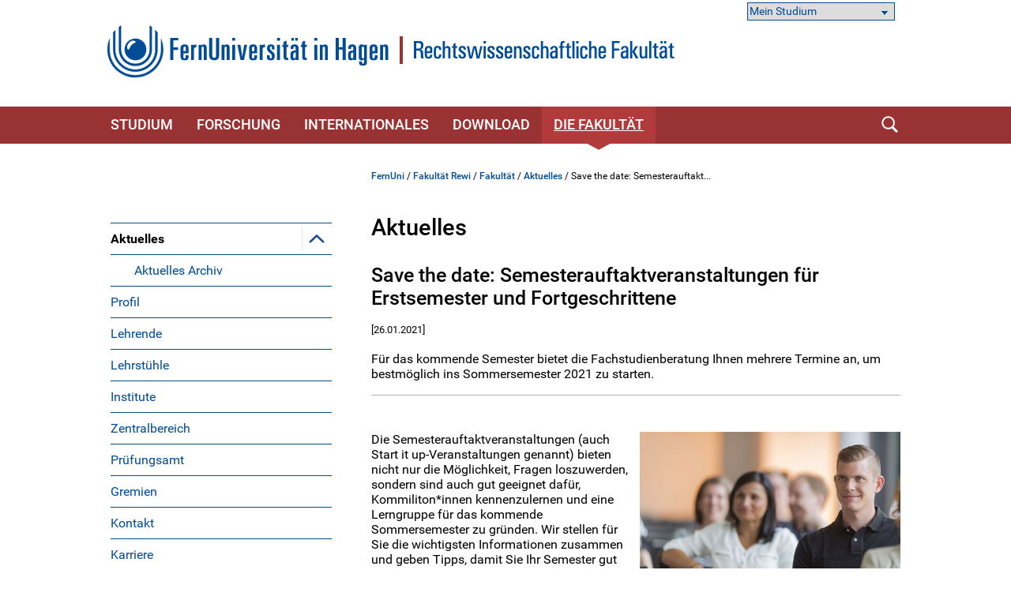

--- FILE ---
content_type: text/html; charset=UTF-8
request_url: https://www.fernuni-hagen.de/rewi/fakultaet/aktuelles/startitupss2021.shtml
body_size: 60490
content:
<!DOCTYPE html>
<html lang="de">


<head>
    <meta name="GENERATOR" content="IMPERIA 9.2.15" />

    <meta charset="utf-8" />
    <meta http-equiv="X-UA-Compatible" content="IE=edge" />
    <meta name="viewport" content="width=device-width, initial-scale=1" />

    <meta name="description" content=""/>
    <meta name="Keywords" content="" />
    <title>
            Save the date: Semesterauftaktveranstaltungen für Erstsemester und Fortgeschrittene -
        FernUniversität in Hagen
    </title>
    <meta name="X-Imperia-Live-Info" content="47bcde96-8350-940d-f2f6-206a4271fdd5/897/214516/899/272357" />


			


<link href="/static/shared/css/main.css?t=1763454531312" rel="stylesheet" media="all" />
<link href="/static/shared/css/slider.css?t=1763454531" rel="stylesheet" media="all" />
<link href="/static/shared/css/responsive.css" rel="stylesheet" media="all" />
<link href="/static/shared/css/map.css" rel="stylesheet" media="all" />
<link href="/static/shared/css/print.css" rel="stylesheet" media="print" />
<link href="/static/shared/css/forms.css" rel="stylesheet" media="screen" />
<link href="/css/bootstrap-icons/bootstrap-icons.min.css" rel="stylesheet">
<script src="/static/shared/js/jquery-3.6.0.min.js"></script>
<script type="module" src="/static/shared/js/fc/widget.module.min.js" async defer></script>
<script nomodule src="/static/shared/js/fc/widget.min.js" async defer></script>







</head>
<body class="rewi">
<!--stopindex-->
	<div id="skipnav" class="noprint">
		<ul>
			<li><a href="#seitentitel">zum Inhalt</a></li>
		</ul>
	</div>



    <header id="fu-header">

        



<div class="fu-container" >
    <div class="fu-row">
        <div class="fu-float-left fu-logo-head">
            <div>
                <a href="/index.shtml">
                    <img src="/static/shared/images/logo_fernuni_hagen.svg" alt="Homepage FernUniversität in Hagen" title="FernUniversität in Hagen" />
                </a>
            </div>
        </div>

        <div class="fu-float-left logoline logopicture">
            <span class="logoline-inner">
                <a href="/rewi">
                    <picture>
                        <source media="(max-width: 62em)" srcset="/imperia/md/images/logos/logo-rewi-mobil.svg">
                        <img src="/imperia/md/images/logos/logo-rewi-desktop.svg" alt="Logo Rechtswissenschaftlichen Fakultät - FernUniversität in Hagen>">
                    </picture>
                </a>
            </span>
        </div>
    </div>
</div>




        <div class="fu-container" id="fu-mobile-menu">
	<div class="fu-row">
		<div class="fu-col-xs-6 fu-col-sm-6 fu-col-md-6 fu-col-lg-6 fu-align-left">
			<a id="fu-mobile-btn" href="javascript:void(0);" title="Mobile Navigation"><img src="/static/shared/images/icon_menu.svg" alt="Menü Symbol" width="21" height="18" /></a>
		</div>
		<div class="fu-col-xs-6 fu-col-sm-6 fu-col-md-6 fu-col-lg-6 fu-align-right">
			<!-- mobile search icon -->
			<div id="fu-mobile-search-icon-box">
				<a id="fu-mobile-search-icon" href="#"><img src="/static/shared/images/icon_search_blue.svg" alt="Suche einblenden" class="fu-mobile-search-icon" /></a>
			</div>
			<!-- /mobile search icon -->
		</div>
	</div>
</div>

        <nav id="nav-wrapper">
            <div class="fu-container">
                <div class="fu-row">
                    <div class="fu-col-xs-12 fu-clearfix">
                        <div id="nav">
                            <ul class="fu-mainmenu" role="menubar" id="hauptnavigation">
                                            <li class="fu-infoline">
                <div class="fu-row fu-box-infoline">
    <div id="fu-box-select-direkt_zu" class="fu-col-xs-12 fu-col-md-4 fu-nowrap">
        <select class="fu-select-direkt_zu" onchange="location.href=this.options[this.selectedIndex].value">
            <option value="">Mein Studium</option>

            <option value="https://studyport.fernuni-hagen.de/">studyPORT</option>

            <option value="https://moodle.fernuni-hagen.de/">Moodle</option>

            <option value="https://vu.fernuni-hagen.de/">Virtueller Studienplatz</option>

            <option value="https://pos.fernuni-hagen.de/">Prüfungsportal</option>

            <option value="https://fub-hagen.digibib.net">Literaturrecherche</option>

        </select>
    </div>
                </div>
            </li>


                                <li class="fu-has-children feu-root-navigation" data-feu-dir="/rewi/studium/" data-sort="99">
                <a class="fu-toggle-arrow fu-arrow-down" href="javascript:void(0);" title="Studium Aufklappen" aria-expanded="false">
                    <img src="/static/shared/images/icon_arrow_white_down.svg" title="Studium Aufklappen" alt="">
                </a>
                <a class="fu-has-popup" aria-haspopup="true" id="hauptnavigation-punkt-2" href="/rewi/studium/index.shtml" title="Studium">Studium</a><div class="triangle"><div class="triangle"></div></div><div class="fu-submenu">
    <ul class="fu-submenu-level1">
    
        <li data-feu-dir="/rewi/studium">
            
            <a href="/rewi/studium/studienangebot.shtml" title="Studienangebot auf einen Blick" class="parent">
                
                    Studienangebot auf einen Blick
                
            </a>
            
        </li>
    
        <li data-feu-dir="/rewi/studium/bachelor">
            
            <a href="javascript:void(0);" title="&quot;Bachelor of Laws&quot; Aufklappen" class="mobile-nav-arrow" toggle="true">
                <img src="/static/shared/images/icon_arrow_blue_down.svg" alt="">
            </a>
            
            <a href="/rewi/studium/bachelor/index.shtml" title="Bachelor of Laws" class="parent">
                
                    Bachelor of Laws
                
            </a>
            
                <ul class="fu-submenu-level2">
                
                    <li data-feu-dir="/rewi/studium/bachelor">
                        <a href="/rewi/studium/bachelor/einstieg.shtml" title="Einstieg">
                            
                                Einstieg
                            
                        </a>
                    </li>
                
                    <li data-feu-dir="/rewi/studium/bachelor">
                        <a href="/rewi/studium/bachelor/studienkonzept.shtml" title="Lehrkonzept">
                            
                                Lehrkonzept
                            
                        </a>
                    </li>
                
                    <li data-feu-dir="/rewi/studium/bachelor">
                        <a href="/rewi/studium/bachelor/studieninhalte.shtml" title="Studieninhalte (180 ECTS)">
                            
                                Studieninhalte (180 ECTS)
                            
                        </a>
                    </li>
                
                    <li data-feu-dir="/rewi/studium/bachelor">
                        <a href="/rewi/studium/bachelor/llbalt.shtml" title="Studieninhalte (210 ECTS, max. bis WiSe 2029/30)">
                            
                                Studieninhalte (210 ECTS, max. bis WiSe 2029/30)
                            
                        </a>
                    </li>
                
                    <li data-feu-dir="/rewi/studium/bachelor">
                        <a href="/rewi/studium/bachelor/bachelorpruefung.shtml" title="Bachelorprüfung">
                            
                                Bachelorprüfung
                            
                        </a>
                    </li>
                
                    <li data-feu-dir="/rewi/studium/bachelor">
                        <a href="/rewi/studium/bachelor/osallb.shtml" title="Online-Self-Assessment">
                            
                                Online-Self-Assessment
                            
                        </a>
                    </li>
                
                    <li data-feu-dir="/rewi/studium/bachelor">
                        <a href="/rewi/studium/bachelor/anerkennungen.shtml" title="Anerkennungen">
                            
                                Anerkennungen
                            
                        </a>
                    </li>
                
                </ul>
            
        </li>
    
        <li data-feu-dir="/rewi/studium/ejp">
            
            <a href="javascript:void(0);" title="&quot;Erste Juristische Prüfung&quot; Aufklappen" class="mobile-nav-arrow" toggle="true">
                <img src="/static/shared/images/icon_arrow_blue_down.svg" alt="">
            </a>
            
            <a href="/rewi/studium/ejp/index.shtml" title="Erste Juristische Prüfung" class="parent">
                
                    Erste Juristische Prüfung
                
            </a>
            
                <ul class="fu-submenu-level2">
                
                    <li data-feu-dir="/rewi/studium/ejp">
                        <a href="/rewi/studium/ejp/einstieg.shtml" title="Einstieg">
                            
                                Einstieg
                            
                        </a>
                    </li>
                
                    <li data-feu-dir="/rewi/studium/ejp">
                        <a href="/rewi/studium/ejp/lehrkonzept.shtml" title="Lehrkonzept">
                            
                                Lehrkonzept
                            
                        </a>
                    </li>
                
                    <li data-feu-dir="/rewi/studium/ejp">
                        <a href="/rewi/studium/ejp/studieninhalteabwise2023.shtml" title="Studieninhalte">
                            
                                Studieninhalte
                            
                        </a>
                    </li>
                
                    <li data-feu-dir="/rewi/studium/ejp">
                        <a href="/rewi/studium/ejp/grundstudium.shtml" title="Grundstudium">
                            
                                Grundstudium
                            
                        </a>
                    </li>
                
                    <li data-feu-dir="/rewi/studium/ejp">
                        <a href="/rewi/studium/ejp/hauptstudium.shtml" title="Hauptstudium">
                            
                                Hauptstudium
                            
                        </a>
                    </li>
                
                    <li data-feu-dir="/rewi/studium/ejp">
                        <a href="/rewi/studium/ejp/staatlicherteil.shtml" title="Staatliche Pflichtfachprüfung (Erstes Staatsexamen)">
                            
                                Staatliche Pflichtfachprüfung (Erstes Staatsexamen)
                            
                        </a>
                    </li>
                
                    <li data-feu-dir="/rewi/studium/ejp">
                        <a href="/rewi/studium/ejp/schwerpunkt.shtml" title="Schwerpunktbereichsprüfung">
                            
                                Schwerpunktbereichsprüfung
                            
                        </a>
                    </li>
                
                    <li data-feu-dir="/rewi/studium/ejp">
                        <a href="/rewi/studium/ejp/integrierterbachelor.shtml" title="Der integrierte Bachelor of Laws">
                            
                                Der integrierte Bachelor of Laws
                            
                        </a>
                    </li>
                
                    <li data-feu-dir="/rewi/studium/ejp">
                        <a href="/rewi/studium/ejp/anerkennungen.shtml" title="Anerkennungen">
                            
                                Anerkennungen
                            
                        </a>
                    </li>
                
                </ul>
            
        </li>
    
        <li data-feu-dir="/rewi/studium/master">
            
            <a href="javascript:void(0);" title="&quot;Master of Laws&quot; Aufklappen" class="mobile-nav-arrow" toggle="true">
                <img src="/static/shared/images/icon_arrow_blue_down.svg" alt="">
            </a>
            
            <a href="/rewi/studium/master/index.shtml" title="Master of Laws" class="parent">
                
                    Master of Laws
                
            </a>
            
                <ul class="fu-submenu-level2">
                
                    <li data-feu-dir="/rewi/studium/master">
                        <a href="/rewi/studium/master/einstieg.shtml" title="Einstieg">
                            
                                Einstieg
                            
                        </a>
                    </li>
                
                    <li data-feu-dir="/rewi/studium/master">
                        <a href="/rewi/studium/master/studienkonzept.shtml" title="Lehrkonzept">
                            
                                Lehrkonzept
                            
                        </a>
                    </li>
                
                    <li data-feu-dir="/rewi/studium/master">
                        <a href="/rewi/studium/master/studieninhalte.shtml" title="Studieninhalte">
                            
                                Studieninhalte
                            
                        </a>
                    </li>
                
                    <li data-feu-dir="/rewi/studium/master">
                        <a href="/rewi/studium/master/masterarbeit.shtml" title="Masterarbeit">
                            
                                Masterarbeit
                            
                        </a>
                    </li>
                
                    <li data-feu-dir="/rewi/studium/master">
                        <a href="/rewi/studium/master/anerkennungen.shtml" title="Anerkennungen">
                            
                                Anerkennungen
                            
                        </a>
                    </li>
                
                </ul>
            
        </li>
    
        <li data-feu-dir="/rewi/studium/module">
            
            <a href="/rewi/studium/module/index.shtml" title="Module/Kurse" class="parent">
                
                    Module/Kurse
                
            </a>
            
        </li>
    
        <li data-feu-dir="/rewi/studium">
            
            <a href="/rewi/studium/weiterbildungsangebote.shtml" title="Weiterbildungsangebote" class="parent">
                
                    Weiterbildungsangebote
                
            </a>
            
        </li>
    
        <li data-feu-dir="/rewi/studium">
            
            <a href="/rewi/studium/akademiestudium.shtml" title="Zertifikats-/Akademiestudium" class="parent">
                
                    Zertifikats-/Akademiestudium
                
            </a>
            
        </li>
    
        <li data-feu-dir="/rewi/studium">
            
            <a href="/rewi/studium/pruefungen.shtml" title="Prüfungen" class="parent">
                
                    Prüfungen
                
            </a>
            
        </li>
    
        <li data-feu-dir="/rewi/studium">
            
            <a href="/rewi/studium/arbeitsgemeinschaften.shtml" title="Arbeitsgemeinschaften und Mentoriate" class="parent">
                
                    Arbeitsgemeinschaften und Mentoriate
                
            </a>
            
        </li>
    
        <li data-feu-dir="/rewi/studium/termine">
            
            <a href="javascript:void(0);" title="&quot;Termine&quot; Aufklappen" class="mobile-nav-arrow" toggle="true">
                <img src="/static/shared/images/icon_arrow_blue_down.svg" alt="">
            </a>
            
            <a href="/rewi/studium/termine/index.shtml" title="Termine" class="parent">
                
                    Termine
                
            </a>
            
                <ul class="fu-submenu-level2">
                
                    <li data-feu-dir="/rewi/studium/termine/ea-ss">
                        <a href="/rewi/studium/termine/ea-ss/index.shtml" title="Einsendearbeiten im SoSe">
                            
                                Einsendearbeiten im SoSe
                            
                        </a>
                    </li>
                
                    <li data-feu-dir="/rewi/studium/termine/ea-ws">
                        <a href="/rewi/studium/termine/ea-ws/index.shtml" title="Einsendearbeiten im WiSe">
                            
                                Einsendearbeiten im WiSe
                            
                        </a>
                    </li>
                
                    <li data-feu-dir="/rewi/studium/termine/klausuren-ss">
                        <a href="/rewi/studium/termine/klausuren-ss/index.shtml" title="Prüfungen im SoSe">
                            
                                Prüfungen im SoSe
                            
                        </a>
                    </li>
                
                    <li data-feu-dir="/rewi/studium/termine/klausuren-ws">
                        <a href="/rewi/studium/termine/klausuren-ws/index.shtml" title="Prüfungen im WiSe">
                            
                                Prüfungen im WiSe
                            
                        </a>
                    </li>
                
                    <li data-feu-dir="/rewi/studium/termine">
                        <a href="/rewi/studium/termine/uebungstrafrechttermin.shtml" title="Termine Übung im Strafrecht und Anfängerübung im Öffentlichen Recht WiSe 2025/2026">
                            
                                Termine Übung im Strafrecht und Anfängerübung im Öffentlichen Recht WiSe 2025/2026
                            
                        </a>
                    </li>
                
                    <li data-feu-dir="/rewi/studium/termine">
                        <a href="/rewi/studium/termine/uebungsose.shtml" title="Termine Übung im Strafrecht und Anfängerübung im Öffentlichen Recht SoSe2026">
                            
                                Termine Übung im Strafrecht und Anfängerübung im Öffentlichen Recht SoSe2026
                            
                        </a>
                    </li>
                
                    <li data-feu-dir="/rewi/studium/termine">
                        <a href="/rewi/studium/termine/uebungwise.shtml" title="Termine Übung im Strafrecht und Anfängerübung im Öffentlichen Recht WiSe 2026/2027">
                            
                                Termine Übung im Strafrecht und Anfängerübung im Öffentlichen Recht WiSe 2026/2027
                            
                        </a>
                    </li>
                
                    <li data-feu-dir="/rewi/studium/termine">
                        <a href="/rewi/studium/termine/Zwischenpruefung.shtml" title="Zwischenprüfungstermine WiSe 2025/2026">
                            
                                Zwischenprüfungstermine WiSe 2025/2026
                            
                        </a>
                    </li>
                
                    <li data-feu-dir="/rewi/studium/termine">
                        <a href="/rewi/studium/termine/zwischenpruefungsose.shtml" title="Zwischenprüfungstermine SoSe 2026">
                            
                                Zwischenprüfungstermine SoSe 2026
                            
                        </a>
                    </li>
                
                    <li data-feu-dir="/rewi/studium/termine">
                        <a href="/rewi/studium/termine/zwischenpruefungwise.shtml" title="Zwischenprüfungstermine WiSe 2026/2027">
                            
                                Zwischenprüfungstermine WiSe 2026/2027
                            
                        </a>
                    </li>
                
                </ul>
            
        </li>
    
        <li data-feu-dir="/rewi/studium">
            
            <a href="/rewi/studium/beratung.shtml" title="Beratung und Betreuung" class="parent">
                
                    Beratung und Betreuung
                
            </a>
            
        </li>
    
        <li data-feu-dir="/rewi/studium/iniure">
            
            <a href="/rewi/studium/iniure/index.shtml" title="In Iure" class="parent">
                
                    In Iure
                
            </a>
            
        </li>
    
        <li data-feu-dir="/rewi/studium">
            
            <a href="/rewi/studium/qualitaetsmanagement.shtml" title="Qualitätsmanagement in Studium und Lehre" class="parent">
                
                    Qualitätsmanagement in Studium und Lehre
                
            </a>
            
        </li>
    
    </ul>
</div>
</li><li class="fu-has-children feu-root-navigation" data-feu-dir="/rewi/forschung/" data-sort="199">
                <a class="fu-toggle-arrow fu-arrow-down" href="javascript:void(0);" title="Forschung Aufklappen" aria-expanded="false">
                    <img src="/static/shared/images/icon_arrow_white_down.svg" title="Forschung Aufklappen" alt="">
                </a>
                <a class="fu-has-popup" aria-haspopup="true" id="hauptnavigation-punkt-1" href="/rewi/forschung/index.shtml" title="Forschung">Forschung</a><div class="triangle"><div class="triangle"></div></div><div class="fu-submenu">
    <ul class="fu-submenu-level1">
    
        <li data-feu-dir="/rewi/forschung">
            
            <a href="/rewi/forschung/forschungsschwerpunkte_projekte.shtml" title="Forschungsschwerpunkte" class="parent">
                
                    Forschungsschwerpunkte
                
            </a>
            
        </li>
    
        <li data-feu-dir="/rewi/forschung">
            
            <a href="/rewi/forschung/ColloquiaIuridica.shtml" title="Veranstaltungen" class="parent">
                
                    Veranstaltungen
                
            </a>
            
        </li>
    
        <li data-feu-dir="/rewi/forschung">
            
            <a href="/rewi/forschung/Publikationen.shtml" title="aktuelle Publikationen" class="parent">
                
                    aktuelle Publikationen
                
            </a>
            
        </li>
    
        <li data-feu-dir="/rewi/forschung/promotion">
            
            <a href="javascript:void(0);" title="&quot;Promotion&quot; Aufklappen" class="mobile-nav-arrow" toggle="true">
                <img src="/static/shared/images/icon_arrow_blue_down.svg" alt="">
            </a>
            
            <a href="/rewi/forschung/promotion/index.shtml" title="Promotion" class="parent">
                
                    Promotion
                
            </a>
            
                <ul class="fu-submenu-level2">
                
                    <li data-feu-dir="/rewi/forschung/promotion">
                        <a href="/rewi/forschung/promotion/frauen-in-der-rechtswissenschaft.shtml" title="Frauen in der Rechtswissenschaft">
                            
                                Frauen in der Rechtswissenschaft
                            
                        </a>
                    </li>
                
                </ul>
            
        </li>
    
        <li data-feu-dir="/rewi/forschung">
            
            <a href="/rewi/forschung/habilitation.shtml" title="Habilitation" class="parent">
                
                    Habilitation
                
            </a>
            
        </li>
    
    </ul>
</div>
</li><li class="fu-has-children feu-root-navigation" data-feu-dir="/rewi/internationales/" data-sort="300">
                <a class="fu-toggle-arrow fu-arrow-down" href="javascript:void(0);" title="Internationales Aufklappen" aria-expanded="false">
                    <img src="/static/shared/images/icon_arrow_white_down.svg" title="Internationales Aufklappen" alt="">
                </a>
                <a class="fu-has-popup" aria-haspopup="true" id="hauptnavigation-punkt-5" href="/rewi/internationales/index.shtml" title="Internationales">Internationales</a><div class="triangle"><div class="triangle"></div></div><div class="fu-submenu">
    <ul class="fu-submenu-level1">
    
        <li data-feu-dir="/rewi/internationales">
            
            <a href="/rewi/internationales/mobility.shtml" title="Mobility" class="parent">
                
                    Mobility
                
            </a>
            
        </li>
    
        <li data-feu-dir="/rewi/internationales">
            
            <a href="/rewi/internationales/partner.shtml" title="Partner" class="parent">
                
                    Partner
                
            </a>
            
        </li>
    
        <li data-feu-dir="/rewi/internationales">
            
            <a href="/rewi/internationales/edelnet_neu.shtml" title="EDELNet" class="parent">
                
                    EDELNet
                
            </a>
            
        </li>
    
    </ul>
</div>
</li><li class="fu-has-children feu-root-navigation" data-feu-dir="/rewi/download/" data-sort="400">
                <a class="fu-toggle-arrow fu-arrow-down" href="javascript:void(0);" title="Download Aufklappen" aria-expanded="false">
                    <img src="/static/shared/images/icon_arrow_white_down.svg" title="Download Aufklappen" alt="">
                </a>
                <a class="fu-has-popup" aria-haspopup="true" id="hauptnavigation-punkt-4" href="/rewi/download/index.shtml" title="Download">Download</a><div class="triangle"><div class="triangle"></div></div><div class="fu-submenu">
    <ul class="fu-submenu-level1">
    
        <li data-feu-dir="/rewi/download">
            
            <a href="/rewi/download/studien_und_pruefungsinformationen.shtml" title="Studien- und Prüfungsinformationen" class="parent">
                
                    Studien- und Prüfungsinformationen
                
            </a>
            
        </li>
    
        <li data-feu-dir="/rewi/download">
            
            <a href="/rewi/download/modulhandbuecher.shtml" title="Modulhandbücher" class="parent">
                
                    Modulhandbücher
                
            </a>
            
        </li>
    
        <li data-feu-dir="/rewi/download">
            
            <a href="/rewi/download/antraege.shtml" title="Anträge" class="parent">
                
                    Anträge
                
            </a>
            
        </li>
    
        <li data-feu-dir="/rewi/download">
            
            <a href="/rewi/download/ordnungen.shtml" title="Ordnungen" class="parent">
                
                    Ordnungen
                
            </a>
            
        </li>
    
        <li data-feu-dir="/rewi/download">
            
            <a href="/rewi/download/hagener-depesche.shtml" title="Hagener Depesche" class="parent">
                
                    Hagener Depesche
                
            </a>
            
        </li>
    
    </ul>
</div>
</li><li class="fu-has-children feu-root-navigation" data-feu-dir="/rewi/fakultaet/" data-sort="500">
                <a class="fu-toggle-arrow fu-arrow-down" href="javascript:void(0);" title="Die Fakultät Aufklappen" aria-expanded="false">
                    <img src="/static/shared/images/icon_arrow_white_down.svg" title="Die Fakultät Aufklappen" alt="">
                </a>
                <a class="fu-has-popup" aria-haspopup="true" id="hauptnavigation-punkt-3" href="/rewi/fakultaet/index.shtml" title="Die Fakultät">Die Fakultät</a><div class="triangle"><div class="triangle"></div></div><div class="fu-submenu">
    <ul class="fu-submenu-level1">
    
        <li data-feu-dir="/rewi/fakultaet/aktuelles">
            
            <a href="javascript:void(0);" title="&quot;Aktuelles&quot; Aufklappen" class="mobile-nav-arrow" toggle="true">
                <img src="/static/shared/images/icon_arrow_blue_down.svg" alt="">
            </a>
            
            <a href="/rewi/fakultaet/aktuelles/index.shtml" title="Aktuelles" class="parent">
                
                    Aktuelles
                
            </a>
            
                <ul class="fu-submenu-level2">
                
                    <li data-feu-dir="/rewi/fakultaet/aktuelles">
                        <a href="/rewi/fakultaet/aktuelles/archiv.shtml" title="Aktuelles Archiv">
                            
                                Aktuelles Archiv
                            
                        </a>
                    </li>
                
                </ul>
            
        </li>
    
        <li data-feu-dir="/rewi/fakultaet">
            
            <a href="/rewi/fakultaet/profil.shtml" title="Profil" class="parent">
                
                    Profil
                
            </a>
            
        </li>
    
        <li data-feu-dir="/rewi/fakultaet">
            
            <a href="/rewi/fakultaet/lehrende.shtml" title="Lehrende" class="parent">
                
                    Lehrende
                
            </a>
            
        </li>
    
        <li data-feu-dir="/rewi/fakultaet">
            
            <a href="/rewi/fakultaet/lehrstuehle.shtml" title="Lehrstühle" class="parent">
                
                    Lehrstühle
                
            </a>
            
        </li>
    
        <li data-feu-dir="/rewi/fakultaet">
            
            <a href="/rewi/fakultaet/institute.shtml" title="Institute" class="parent">
                
                    Institute
                
            </a>
            
        </li>
    
        <li data-feu-dir="/rewi/fakultaet/zentralbereich">
            
            <a href="/rewi/fakultaet/zentralbereich/index.shtml" title="Zentralbereich" class="parent">
                
                    Zentralbereich
                
            </a>
            
        </li>
    
        <li data-feu-dir="/rewi/fakultaet">
            
            <a href="/rewi/fakultaet/pruefungsamt.shtml" title="Prüfungsamt" class="parent">
                
                    Prüfungsamt
                
            </a>
            
        </li>
    
        <li data-feu-dir="/rewi/fakultaet">
            
            <a href="/rewi/fakultaet/gremien.shtml" title="Gremien" class="parent">
                
                    Gremien
                
            </a>
            
        </li>
    
        <li data-feu-dir="/rewi/fakultaet">
            
            <a href="/rewi/fakultaet/kontakt.shtml" title="Kontakt" class="parent">
                
                    Kontakt
                
            </a>
            
        </li>
    
        <li data-feu-dir="/rewi/fakultaet">
            
            <a href="/rewi/fakultaet/Karriere.shtml" title="Karriere" class="parent">
                
                    Karriere
                
            </a>
            
        </li>
    
    </ul>
</div>
</li>
                            </ul>
                        </div>
                        <div id="fu-search-icon-box">
                            <a id="fu-search-icon" href="#"><img src="/static/shared/images/icon_search.svg" alt="Suche einblenden" class="fu-search-icon" /></a>
                        </div>
                    </div>
                </div>
                			<div id="fu-search-form">
				<div class="fu-container">
					<div class="fu-row">
						<div class="fu-col-xs-12">
							<form role="search" method="get" name="search" id="search" action="https://search.fernuni-hagen.de/feu/">
								<input type="text" class="fu-search-input-field" name="query" id="query" size="15" placeholder="Suchbegriff eingeben" tabindex="-1" />
								<input type="hidden" name="page" id="page" value="1" />
								<input type="hidden" name="sort" id="sort" value="mrank" />
								<input type="hidden" name="sortdir" id="sortdir" value="desc" />
								<input type="hidden" name="adsDisplay" id="adsDisplay" value="true" />
								<input type="hidden" name="autoSuggestDisplay" id="autoSuggestDisplay" value="true" />
								<input type="hidden" name="default" id="default" value="AND" />
								<input type="hidden" name="public" id="public" value="true" />
								<input type="hidden" name="relatedQuery" id="relatedQuery" value="false" />
								<input type="hidden" name="sort1" id="sort1" value="relevance" />
								<input type="hidden" name="sortdir1" id="sortdir1" value="desc" />
								<input type="hidden" name="topQuery" id="topQuery" value="false" />
								<input type="hidden" name="tunetemplate" id="tunetemplate" value="WEB" />
		
								<input class="fu-search-submit-button" type="submit" value="Suchen" tabindex="-1" />
							</form>
							<script>
								$(document).ready(function() {
									$('#search').submit(function( event ) {
										if($('#search-query').val() == '') {
										alert( "Bitte einen Suchbegriff in das Suchfeld eingeben!" );
										event.preventDefault();
										}
									});
								});
							</script>
						</div> 
					</div>
				</div>
			</div>
            </div>
        </nav>
    </header>


<div class="fu-container" id="fu-content">
				<div class="fu-row">
					<div class="fu-col-xs-12 fu-clearfix"><!-- tennant: 'shared', realm: 'sidebar', from: 'catmeta', list: 'sidebar_navigation', type: 'content'-->
	<nav id="fu-aside">
    <!-- sidebar -->
    <div aria-label="Untermenü">
        <ul class="fu-sidemenu" role="menu">
        
            <li class="fu-has-children" data-feu-path="/rewi/fakultaet/aktuelles/index.shtml" data-feu-dir="/rewi/fakultaet/aktuelles" role="menuitem">
                
                <a class="feu-a-submenu parent" href="/rewi/fakultaet/aktuelles/index.shtml">
                
                            
                    
                        Aktuelles
                    
                </a>
            
            <a class="fu-toggle-arrow fu-arrow-down" role="button" aria-expanded="false" aria-haspopup="true" aria-controls="_897_214516_899_220849" aria-label="Aktuelles" href="#" title=" Untermenü aufklappen"><img src="/static/shared/images/icon_arrow_blue_down.svg" alt=""></a>
            
                <ul id="_897_214516_899_220849" class="fu-submenu-level1" aria-label="Aktuelles" role="menu" style="display:none">
                
                <li data-feu-path="/rewi/fakultaet/aktuelles/archiv.shtml" data-feu-second="1" role="menuitem">
                    <a class="feu-a-submenu2" href="/rewi/fakultaet/aktuelles/archiv.shtml">
                        
                            Aktuelles Archiv
                        
                    </a>
                </li>
                
            </ul>
            
        </li>
        
            <li class="fu-has-children" data-feu-path="/rewi/fakultaet/profil.shtml" data-feu-dir="/rewi/fakultaet" role="menuitem">
                
                <a class="feu-a-submenu" href="/rewi/fakultaet/profil.shtml">
                
                            
                    
                        Profil
                    
                </a>
            
        </li>
        
            <li class="fu-has-children" data-feu-path="/rewi/fakultaet/lehrende.shtml" data-feu-dir="/rewi/fakultaet" role="menuitem">
                
                <a class="feu-a-submenu" href="/rewi/fakultaet/lehrende.shtml">
                
                            
                    
                        Lehrende
                    
                </a>
            
        </li>
        
            <li class="fu-has-children" data-feu-path="/rewi/fakultaet/lehrstuehle.shtml" data-feu-dir="/rewi/fakultaet" role="menuitem">
                
                <a class="feu-a-submenu" href="/rewi/fakultaet/lehrstuehle.shtml">
                
                            
                    
                        Lehrstühle
                    
                </a>
            
        </li>
        
            <li class="fu-has-children" data-feu-path="/rewi/fakultaet/institute.shtml" data-feu-dir="/rewi/fakultaet" role="menuitem">
                
                <a class="feu-a-submenu" href="/rewi/fakultaet/institute.shtml">
                
                            
                    
                        Institute
                    
                </a>
            
        </li>
        
            <li class="fu-has-children" data-feu-path="/rewi/fakultaet/zentralbereich/index.shtml" data-feu-dir="/rewi/fakultaet/zentralbereich" role="menuitem">
                
                <a class="feu-a-submenu" href="/rewi/fakultaet/zentralbereich/index.shtml">
                
                            
                    
                        Zentralbereich
                    
                </a>
            
        </li>
        
            <li class="fu-has-children" data-feu-path="/rewi/fakultaet/pruefungsamt.shtml" data-feu-dir="/rewi/fakultaet" role="menuitem">
                
                <a class="feu-a-submenu" href="/rewi/fakultaet/pruefungsamt.shtml">
                
                            
                    
                        Prüfungsamt
                    
                </a>
            
        </li>
        
            <li class="fu-has-children" data-feu-path="/rewi/fakultaet/gremien.shtml" data-feu-dir="/rewi/fakultaet" role="menuitem">
                
                <a class="feu-a-submenu" href="/rewi/fakultaet/gremien.shtml">
                
                            
                    
                        Gremien
                    
                </a>
            
        </li>
        
            <li class="fu-has-children" data-feu-path="/rewi/fakultaet/kontakt.shtml" data-feu-dir="/rewi/fakultaet" role="menuitem">
                
                <a class="feu-a-submenu" href="/rewi/fakultaet/kontakt.shtml">
                
                            
                    
                        Kontakt
                    
                </a>
            
        </li>
        
            <li class="fu-has-children" data-feu-path="/rewi/fakultaet/Karriere.shtml" data-feu-dir="/rewi/fakultaet" role="menuitem">
                
                <a class="feu-a-submenu" href="/rewi/fakultaet/Karriere.shtml">
                
                            
                    
                        Karriere
                    
                </a>
            
        </li>
        
        </ul>
    </div>
    <!-- /sidebar -->
</nav>


<!--startindex-->
            <main id="inhalt" class="fu-main" role="main">
								<!-- tennant: 'lehrgebiete', realm: 'top', from: 'catmeta', list: 'breadcrumb', type: 'content'-->
	<div id="fu-breadcrumb">
<ul id="brotkruemelpfad" class="brotkruemelpfad">
<li><a href="https://www.fernuni-hagen.de">FernUni</a> / </li>
<li><a href="/rewi" title="Fakultät Rewi ">Fakultät Rewi</a> / </li>
<li><a href="/rewi/fakultaet" title="Fakultät ">Fakultät</a> / </li>
<li><a href="/rewi/fakultaet/aktuelles" title="Aktuelles ">Aktuelles</a> / </li>
<li title="Save the date: Semesterauftaktveranstaltungen für Erstsemester und Fortgeschrittene">Save the date: Semesterauftakt...</li>
</ul>
</div>
	<!-- tennant: 'lehrgebiete', realm: 'main', from: 'catmeta', list: 'aktuelleslist,aktuelles,show_darstellung_mitarb_pub,autor', type: 'content'-->
            <h1>Aktuelles</h1>
            <h2>Save the date: Semesterauftaktveranstaltungen für Erstsemester und Fortgeschrittene</h2>
                <span style="font-size:0.8em">[26.01.2021]</span><br /><br />
                <p>Für das kommende Semester bietet die Fachstudienberatung Ihnen mehrere Termine an, um bestmöglich ins Sommersemester 2021 zu starten.</p>
                <hr class="clear" />

    <div class="fu-row clear"><!-- Zwei Spalten 0 -->
        <div class="fu-col-xs-12 fu-col-sm-6 fu-col-md-6 fu-col-lg-6 fu-block">





                <div style="display:block;margin-top:0.9em;">
                <p>Die Semesterauftaktveranstaltungen (auch Start it up-Veranstaltungen genannt) bieten nicht nur die M&ouml;glichkeit, Fragen loszuwerden, sondern sind auch gut geeignet daf&uuml;r, Kommiliton*innen kennenzulernen und eine Lerngruppe f&uuml;r das kommende Sommersemester zu gr&uuml;nden. Wir stellen f&uuml;r Sie die wichtigsten Informationen zusammen und geben Tipps, damit Sie Ihr Semester gut planen und f&uuml;r sich gestalten k&ouml;nnen.</p>
                </div>

        </div><!--ende spalte-li-->
        <div class="fu-col-xs-12 fu-col-sm-6 fu-col-md-6 fu-col-lg-6 fu-block">



                <figure class="fu-block"
                    style="display:block;margin-top:0.9em;"
                >
                    <div class="fu-image">
                        <img src="/images/courses-exams/fittosize__500_0_88076d7c0b06e73f82d5f72381096aff_vortrag-2-js.jpg" alt="" class="fu-fullwidth" />
                        <span id='span_etikett_rechts_10_0'>Foto: Jakob Studnar</span>
                    </div>
                </figure>




        </div><!--ende spalte-re-->
    </div><!-- Ende Zwei Spalten 0 -->
<div class="fu-margin-bottom-20">&nbsp;</div>
<hr class="clear" />
<h2 class="clear ">
Termine für Erstsemester
</h2>

    <div class="fu-row clear"><!-- Zwei Spalten 1 -->
        <div class="fu-col-xs-12 fu-col-sm-6 fu-col-md-6 fu-col-lg-6 fu-block">

                <h3
                >für LL.B. und EJP-Studierende
                </h3>




                <div style="display:block;margin-top:0.9em;">
                <ul class="fu-link-list"> <li>23.3. f&uuml;r die Regionalzentren Hamburg, Hannover, Berlin, Frankfurt, Coesfeld, Neuss</li> <li>25.3. f&uuml;r die Regionalzentren M&uuml;nchen, N&uuml;rnberg, Stuttgart, Karlsruhe, Leipzig, Bonn, Hagen und f&uuml;r Studierende aus &Ouml;sterreich, Schweiz und Ungarn</li> <li>voraussichtlich ab 18 Uhr</li> </ul>
                </div>

        </div><!--ende spalte-li-->
        <div class="fu-col-xs-12 fu-col-sm-6 fu-col-md-6 fu-col-lg-6 fu-block">





                <div style="display:block;margin-top:0.9em;">
                <p>Sollten Sie am genannten Termin nicht teilnehmen k&ouml;nnen, ist das kein Problem. Die Veranstaltung wird aufgezeichnet und Ihnen nach Ostern per E-Mail zur Verf&uuml;gung gestellt. Da sich manche Fragen erst im Nachhinein ergeben findet am <strong>19.04.2021 um 19:00 Uhr</strong> eine <strong>&bdquo;Q&amp;A-Veranstaltung&ldquo;</strong> seitens der Fakult&auml;t statt, in der Ihnen noch die Gelegenheit f&uuml;r R&uuml;ckfragen gegeben wird. Der Link hierf&uuml;r wird rechtzeitig bekanntgegeben.</p>
                </div>

        </div><!--ende spalte-re-->
    </div><!-- Ende Zwei Spalten 1 -->
    <hr class="clear" />

    <div class="fu-row clear"><!-- Zwei Spalten 9 -->
        <div class="fu-col-xs-12 fu-col-sm-6 fu-col-md-8 fu-col-lg-8 fu-block">

                <h2
                >Für LL.M.-Studierende
                </h2>




                <div style="display:block;margin-top:0.9em;">
                <ul class="fu-link-list"> <li>29.3. f&uuml;r alle Regionalzentren</li> <li>ab 19 Uhr</li> </ul>
                </div>

        </div><!--ende spalte-li-->
        <div class="fu-col-xs-12 fu-col-sm-6 fu-col-md-4 fu-col-lg-4 fu-block">





                <div style="display:block;margin-top:0.9em;">

                </div>

        </div><!--ende spalte-re-->
    </div><!-- Ende Zwei Spalten 9 -->
    <hr class="clear" />

    <div class="fu-row clear"><!-- Zwei Spalten 7 -->
        <div class="fu-col-xs-12 fu-col-sm-6 fu-col-md-8 fu-col-lg-8 fu-block">

                <h2
                >Termin für fortgeschrittene Studierende
                </h2>




                <div style="display:block;margin-top:0.9em;">
                <ul class="fu-link-list"> <li>26. April 2021 um 19 Uhr: Kick-Off FernR3P Examensvorbereitung</li> </ul> <p><a class="pfeil" href="/rewi/studium/iniure/FernR3P.shtml">Hier geht&#39;s zur Veranstaltung</a></p>
                </div>

        </div><!--ende spalte-li-->
        <div class="fu-col-xs-12 fu-col-sm-6 fu-col-md-4 fu-col-lg-4 fu-block">





                <div style="display:block;margin-top:0.9em;">

                </div>

        </div><!--ende spalte-re-->
    </div><!-- Ende Zwei Spalten 7 -->
    <hr class="clear" />

<div class="text-default ">
	<p>Die Einladung erfolgt per Mail mit dem Link zur Veranstaltung. Empfehlenswert ist es, sich mit einem Laptop oder PC einzuloggen (nicht &uuml;ber ein mobiles Endger&auml;t und auch nicht von unterwegs).</p> <p>Wir werden die Veranstaltungen f&uuml;r die Erstsemester aufzeichnen und Ihnen im Anschluss zur Verf&uuml;gung stellen.</p>
</div>


<div class="text-default ">
	<p>Zur Vorbereitung auf die Start it up Veranstaltung empfehlen wir Ihnen:</p> <ul> <li>Den Studienstartkurs der Zentralen Studienberatung bei moodle zu absolvieren (sobald Sie Ihre Zugangsdaten erhalten haben)</li> <li>Die Studien- und Pr&uuml;fungsinformationen im Download-Bereich aufmerksam durchzulesen, das Heft Nr. 1 f&uuml;r das kommende Sommersemester wird erscheinen und per Mail an Sie geschickt.</li> <li>Etwaige Fragen uns vorab an <a href="#" data-mt="ZmFjaHN0dWRpZW5iZXJhdHVuZy5yZXdpQGZlcm51bmktaGFnZW4uZGU=" class="fu-mail">fachstudienberatung.rewi</a> zu senden, damit wir diese ber&uuml;cksichtigen k&ouml;nnen.</li> </ul>
</div>

<!--
[an error occurred while processing this directive]
-->

<div class="clear fu-editorial">
        <a href="#" data-mt="ZGVrYW5hdC5yZXdpQGZlcm51bmktaGFnZW4uZGU=" class="">Dekanat Rechtswissenschaften</a>

                | 12.03.2025
</div>


						</main>
					</div>
				</div>
			</div>
<!--stopindex-->



                    <footer>
            <div class="fu-container">
		        <div class="fu-row"> <div class="fu-col-xs-12 fu-col-sm-12 fu-col-lg-7"> <div class="fu-col-xs-12 fu-col-sm-6"> <h2>Kontakt</h2> <ul> <li class="fu-margin-bottom-20">FernUniversit&auml;t in Hagen<br /> Universit&auml;tsstra&szlig;e 47<br /> 58097 Hagen</li> <li>Telefon: <a href="tel:+4923319872444">+49 2331 987-2444</a></li> <li>E-Mail: <a href="#" data-mt="aW5mb0BmZXJudW5pLWhhZ2VuLmRl" class="fu-mail">info</a></li> </ul> </div> <div class="fu-col-xs-12 fu-col-sm-6"> <ul> <li class="fu-margin-top-40"><a href="/service/kontakt.shtml">Kontaktseite</a></li> <li><a href="/service/campusplan-anfahrt.shtml">Campusplan &amp; Anfahrt</a></li> <li><a href="https://www.fernuni-hagen.de/sc/fb">Feedback &amp; Kritik</a></li> <li><a href="https://www.fernuni-hagen.de/hinweisgeberschutzgesetz/gesetz.shtml">Meldestelle f&uuml;r Hinweise</a></li> <li class="fu-margin-bottom-20"><a href="https://staffsearch.fernuni-hagen.de/">Personensuche</a></li> <li><a href="/universitaet/kommunikation.shtml">Pressestelle / Marketing</a></li> </ul> </div> </div> <div class="fu-col-xs-12 fu-col-sm-12 fu-col-lg-5"> <div class="fu-col-xs-12 fu-col-sm-6 fu-col-lg-8"> <h2>Webseite</h2> <ul> <li><a href="/universitaet/aktuelles/index.shtml">Aktuelles</a></li> <li class="fu-margin-bottom-20"><a href="/universitaet/veranstaltungen/index.shtml">Veranstaltungen</a></li> <li><a href="/universitaet/karriere.shtml">Karriere</a></li> <li><a href="https://shop.fernuni-hagen.de/">Onlineshop</a></li> <li><a href="/universitaet/presse/socialmedia.shtml"><span lang="en">Social Media</span></a></li> <li><a href="https://www.stadt-der-fernuni.de/"><span lang="en">Kooperationen Stadt Hagen</span></a></li> </ul> </div> <div class="fu-col-xs-12 fu-col-sm-6 fu-col-lg-4"> <ul> <li class="fu-margin-top-40"><a href="/service/abisz.shtml">Themen A-Z</a></li> <li class="fu-margin-bottom-20"><a href="/service/erklaerung-barrierefreiheit.shtml">Barrierefrei</a></li> <li><a href="/service/datenschutz.shtml">Datenschutzerkl&auml;rung</a></li> <li><a href="/universitaet/themen/datenschutz.shtml">Datenschutzbeauftragter</a></li> <li><a href="/service/impressum.shtml">Impressum</a></li> </ul> </div> </div> </div>
            </div>
        </footer>




                    <div id="fu-footer-map">
            <div class="fu-container">
                <div class="fu-row">
                    <div class="fu-col-xs-12 fu-col-sm-12 fu-col-lg-3">
                        <img class="logo" src="/static/shared/images/logo_fernuni_hagen_fuss.svg" alt="Logo FernUniversität in Hagen" title="Logo FernUniversität in Hagen">
                    </div>
                    <div class="fu-col-xs-12 fu-col-sm-12 fu-col-lg-9">
                        <a href="#" id="fu-footer-map-btn">Standorte - Auch in Ihrer Nähe <img src="/static/shared/images/icon_arrow_white_down.svg" alt="Karte Aufklappen" class="fu-footer-map-btn-image" /></a>
                    </div>
                </div>
            </div>
        </div>
        <div id="fu-footer-map-content-new" class="fu-container">

	<script src="/static/shared/js/iD-pinmap.js"></script>
	<div class="iDpinmap" data-zoom="12" data-min-zoom="1" data-max-zoom="19" data-height="500" data-maxwidth="680">
		<ul class="iDpinmap-list" style="display:none">

			<li data-lat="47.498448" data-lng="19.0588512" data-icon="0" class="iDpinmap-item">
				<div class="iDpinmap-text">
					<h3>Fernstudienzentrum Budapest</h3>
					<div>Madách Imre út 13-14. "A" épület IV. emelet<br />1075 Budapest<br /><br /></div>
					<a href="/budapest">
							<div>Homepage</div>
					</a>
				</div>
			</li>

			<li data-lat="48.2104183" data-lng="16.380732" data-icon="0" class="iDpinmap-item">
				<div class="iDpinmap-text">
					<h3>JKU Zentrum für Fernstudien Wien</h3>
					<div>Ehemalige Postsparkasse<br />Wiesingerstraße 4, 2. Stock<br />A-1010 Wien</div>
					<a href="https://www.jku.at/zentrum-fuer-fernstudien/kontakt/wien/">
							<div>Homepage</div>
					</a>
				</div>
			</li>

			<li data-lat="48.3375926" data-lng="14.3219552" data-icon="0" class="iDpinmap-item">
				<div class="iDpinmap-text">
					<h3>Studienzentrum Linz</h3>
					<div>Altenbergerstraße 69<br />A-4040 Linz</div>
					<a href="https://www.jku.at/zentrum-fuer-fernstudien/kontakt/linz/">
							<div>Homepage</div>
					</a>
				</div>
			</li>

			<li data-lat="46.6112304" data-lng="13.8832562" data-icon="0" class="iDpinmap-item">
				<div class="iDpinmap-text">
					<h3>Studienzentrum Villach</h3>
					<div>Europastraße 4<br />A-9524 Villach</div>
					<a href="https://www.jku.at/zentrum-fuer-fernstudien/kontakt/villach/">
							<div>Homepage</div>
					</a>
				</div>
			</li>

			<li data-lat="47.4302211" data-lng="12.8310335" data-icon="0" class="iDpinmap-item">
				<div class="iDpinmap-text">
					<h3>Studienzentrum Saalfelden (Salzburg)</h3>
					<div>Leogangerstraße 51a<br />A-5760 Saalfelden am Steinernen Meer</div>
					<a href="https://www.jku.at/zentrum-fuer-fernstudien/kontakt/saalfelden/">
							<div>Homepage</div>
					</a>
				</div>
			</li>

			<li data-lat="48.14753445" data-lng="11.56770535" data-icon="0" class="iDpinmap-item">
				<div class="iDpinmap-text">
					<h3>Campus München</h3>
					<div>Arcisstraße19 <br />80333 München</div>
					<a href="/stz/muenchen">
							<div>Homepage</div>
					</a>
				</div>
			</li>

			<li data-lat="49.4606954" data-lng="11.0833244" data-icon="0" class="iDpinmap-item">
				<div class="iDpinmap-text">
					<h3>Campus Nürnberg</h3>
					<div>Pirckheimerstraße 68<br />90408 Nürnberg</div>
					<a href="/stz/nuernberg">
							<div>Homepage</div>
					</a>
				</div>
			</li>

			<li data-lat="51.33866" data-lng="12.377462" data-icon="0" class="iDpinmap-item">
				<div class="iDpinmap-text">
					<h3>Campus Leipzig</h3>
					<div>Universitätsstraße 16<br />04109 Leipzig</div>
					<a href="/stz/leipzig">
							<div>Homepage</div>
					</a>
				</div>
			</li>

			<li data-lat="52.5042966" data-lng="13.3302405" data-icon="0" class="iDpinmap-item">
				<div class="iDpinmap-text">
					<h3>Campus Berlin</h3>
					<div>Kurfürstendamm 21 (3. OG)<br />Gebäudekomplex „Neues Kranzler Eck“ <br />10719 Berlin </div>
					<a href="/stz/berlin">
							<div>Homepage</div>
					</a>
				</div>
			</li>

			<li data-lat="47.50293335" data-lng="9.7497679" data-icon="0" class="iDpinmap-item">
				<div class="iDpinmap-text">
					<h3>Studienzentrum Bregenz</h3>
					<div>Belruptstraße 10<br />A-6900 Bregenz</div>
					<a href="https://www.jku.at/zentrum-fuer-fernstudien/kontakt/bregenz/">
							<div>Homepage</div>
					</a>
				</div>
			</li>

			<li data-lat="48.8135892" data-lng="9.1784823" data-icon="0" class="iDpinmap-item">
				<div class="iDpinmap-text">
					<h3>Campus Stuttgart</h3>
					<div>Leitzstraße 45 <br />70469 Stuttgart<br /><a href="/stz/stuttgart">Homepage</a><br /><br><br /><strong>Service Schweiz</strong></div>
					<a href="/schweiz">
							<div>Homepage</div>
					</a>
				</div>
			</li>

			<li data-lat="49.0057621" data-lng="8.4040887" data-icon="0" class="iDpinmap-item">
				<div class="iDpinmap-text">
					<h3>Campus Karlsruhe</h3>
					<div>Kriegsstraße 100<br />76133 Karlsruhe</div>
					<a href="/stz/karlsruhe">
							<div>Homepage</div>
					</a>
				</div>
			</li>

			<li data-lat="50.1051539" data-lng="8.6953988" data-icon="0" class="iDpinmap-item">
				<div class="iDpinmap-text">
					<h3>Campus Frankfurt/Main</h3>
					<div>Walther-von-Cronberg-Platz 16<br />60594 Frankfurt/Main</div>
					<a href="/stz/frankfurt">
							<div>Homepage</div>
					</a>
				</div>
			</li>

			<li data-lat="50.6966979" data-lng="7.14303495000001" data-icon="0" class="iDpinmap-item">
				<div class="iDpinmap-text">
					<h3>Campus Bonn</h3>
					<div>Gotenstraße 161<br />53175 Bonn </div>
					<a href="/stz/bonn">
							<div>Homepage</div>
					</a>
				</div>
			</li>

			<li data-lat="51.1973932" data-lng="6.695465" data-icon="0" class="iDpinmap-item">
				<div class="iDpinmap-text">
					<h3>Campus Neuss</h3>
					<div>Brückstraße 1<br />41460 Neuss</div>
					<a href="/stz/neuss">
							<div>Homepage</div>
					</a>
				</div>
			</li>

			<li data-lat="53.5446863" data-lng="10.0196161999633" data-icon="0" class="iDpinmap-item">
				<div class="iDpinmap-text">
					<h3>Campus Hamburg</h3>
					<div>Amsinckstraße 57<br />20097 Hamburg </div>
					<a href="/stz/hamburg">
							<div>Homepage</div>
					</a>
				</div>
			</li>

			<li data-lat="52.3211687" data-lng="9.8190961" data-icon="0" class="iDpinmap-item">
				<div class="iDpinmap-text">
					<h3>Campus Hannover</h3>
					<div>Expo Plaza 11<br />30539 Hannover</div>
					<a href="/stz/hannover">
							<div>Homepage</div>
					</a>
				</div>
			</li>

			<li data-lat="51.9515744" data-lng="7.17264" data-icon="0" class="iDpinmap-item">
				<div class="iDpinmap-text">
					<h3>Campus Coesfeld</h3>
					<div>Osterwicker Straße 29<br />48653 Coesfeld</div>
					<a href="/stz/coesfeld">
							<div>Homepage</div>
					</a>
				</div>
			</li>

			<li data-lat="51.3771238" data-lng="7.4948796" data-icon="0" class="iDpinmap-item">
				<div class="iDpinmap-text">
					<h3>Campus  Hagen</h3>
					<div>Universitätsstraße 11<br />58097 Hagen</div>
					<a href="/stz/hagen">
							<div>Homepage</div>
					</a>
				</div>
			</li>

		</ul>
	</div>
	<div class="text-default">
		<div class="fu-row"> <div class="fu-col-xs-12 fu-col-sm-12 fu-col-md-6 fu-col-lg-6"> <h3>Campusstandorte in Deutschland</h3> <ul class="fu-link-list"> <li><a href="/stz/berlin"><strong>Campus Berlin</strong></a></li> <li><a href="/stz/bonn"><strong>Campus Bonn</strong></a></li> <li><a href="/stz/coesfeld"><strong>Campus Coesfeld</strong></a></li> <li><a href="/stz/frankfurt"><strong>Campus Frankfurt am Main</strong></a></li> <li><a href="/stz/hagen"><strong>Campus Hagen</strong></a></li> <li><a href="/stz/hamburg"><strong>Campus Hamburg</strong></a></li> <li><a href="/stz/hannover"><strong>Campus Hannover</strong></a></li> <li><a href="/stz/karlsruhe"><strong>Campus Karlsruhe</strong></a></li> <li><a href="/stz/leipzig"><strong>Campus Leipzig</strong></a></li> <li><a href="/stz/muenchen"><strong>Campus M&uuml;nchen</strong></a></li> <li><a href="/stz/neuss"><strong>Campus Neuss</strong></a></li> <li><a href="/stz/nuernberg"><strong>Campus N&uuml;rnberg</strong></a></li> <li><a href="/stz/stuttgart"><strong>Campus Stuttgart</strong></a></li> </ul> </div> <div class="fu-col-xs-12 fu-col-sm-12 fu-col-md-6 fu-col-lg-6"> <h3>&Ouml;sterreich</h3> <ul class="fu-link-list"> <li><a href="https://www.jku.at/zentrum-fuer-fernstudien/"><strong>Zentrum f&uuml;r Fernstudien &Ouml;sterreich</strong></a> <ul> <li><a href="https://www.jku.at/zentrum-fuer-fernstudien/kontakt/bregenz">Bregenz</a></li> <li><a href="https://www.jku.at/zentrum-fuer-fernstudien/kontakt/linz">Linz</a></li> <li><a href="https://www.jku.at/zentrum-fuer-fernstudien/kontakt/wien">Wien</a></li> <li><a href="https://www.jku.at/zentrum-fuer-fernstudien/kontakt/saalfelden">Saalfelden</a></li> <li><a href="https://www.jku.at/zentrum-fuer-fernstudien/kontakt/villach">Villach</a></li> </ul> </li> </ul> <h3>Schweiz</h3> <ul class="fu-link-list"> <li><a href="/stz/schweiz/"><strong>Service Schweiz</strong></a></li> </ul> <h3>Ungarn</h3> <ul class="fu-link-list"> <li><a href="/stz/budapest"><strong>Fernstudienzentrum Budapest</strong></a></li> </ul> </div> </div>
	</div>

        </div>









<a href="#" class="fu-scrollToTop" style="display: inline;"><img src="/static/shared/images/btn_scrolltotop.svg" alt="nach oben"></a>

<script src="/static/shared/js/lightslider-1.1.6.min.js" ></script>

<script src="/static/shared/js/main.js" ></script>

<script src="/static/shared/js/fresco.js"></script>
<script src="/static/shared/js/carousel-script.js?t=1763454531"></script>

<script src="/static/shared/js/jquery.magnific-popup.min.js" ></script>


<script src="/static/shared/js/smk-accordion.js" ></script>

<script src="/static/shared/js/fileupload.js" ></script>

<script src="/static/shared/js/leaflet/leaflet.js"></script>





<!-- Matomo -->
<script type="text/javascript">
    var _paq = window._paq = window._paq || [];
    /* tracker methods like "setCustomDimension" should be called before "trackPageView" */
    _paq.push(["setDocumentTitle", document.domain + "/" + document.title]);
    _paq.push(["setCookieDomain", "*.www.fernuni-hagen.de"]);
    _paq.push(["setDomains", ["*.www.fernuni-hagen.de"]]);
    _paq.push(['trackPageView']);
    _paq.push(['enableLinkTracking']);
    _paq.push(['enableHeartBeatTimer']);    
    (function() {
      var u="//analytics.fernuni-hagen.de/matomo/";
      _paq.push(['setTrackerUrl', u+'matomo.php']);
      _paq.push(['setSiteId', '1']);
      var d=document, g=d.createElement('script'), s=d.getElementsByTagName('script')[0];
      g.type='text/javascript'; g.async=true; g.src=u+'matomo.js'; s.parentNode.insertBefore(g,s);
    })();
  </script>
  <!-- End Matomo Code -->
  












</body>




</html>


--- FILE ---
content_type: image/svg+xml
request_url: https://www.fernuni-hagen.de/imperia/md/images/logos/logo-rewi-desktop.svg
body_size: 10620
content:
<?xml version="1.0" encoding="utf-8"?>
<!-- Generator: Adobe Illustrator 14.0.0, SVG Export Plug-In  -->
<!DOCTYPE svg PUBLIC "-//W3C//DTD SVG 1.1//EN" "http://www.w3.org/Graphics/SVG/1.1/DTD/svg11.dtd" [
	<!ENTITY ns_flows "http://ns.adobe.com/Flows/1.0/">
]>
<svg version="1.1"
	 xmlns="http://www.w3.org/2000/svg" xmlns:xlink="http://www.w3.org/1999/xlink" xmlns:a="http://ns.adobe.com/AdobeSVGViewerExtensions/3.0/"
	 x="0px" y="0px" width="331px" height="26px" viewBox="0.74 2.074 331 26" enable-background="new 0.74 2.074 331 26"
	 xml:space="preserve">
<defs>
</defs>
<g>
	<path fill="#004C97" d="M0.78,3.961h6.24c1.62,0,2.91,0.27,3.84,0.81c1.38,0.81,1.86,2.07,1.86,4.83c0,3.33-0.99,4.74-3.72,5.19
		c2.58,0.42,3.48,1.74,3.48,5.16c0,3.54,0.15,4.83,0.72,6.09H9.99c-0.39-1.32-0.45-1.77-0.51-4.32
		c-0.15-5.159-0.45-5.579-4.08-5.579H3.63v9.899H0.78V3.961z M6.21,13.621c2.52,0,3.6-1.02,3.6-3.45c0-2.82-0.84-3.69-3.6-3.69H3.63
		v7.14H6.21z"/>
	<path fill="#004C97" d="M24,21.81c0,3.03-1.59,4.621-4.59,4.621c-1.83,0-3.42-0.66-4.08-1.711c-0.51-0.84-0.78-2.01-0.78-3.539
		v-5.19c0-4.109,1.38-5.729,4.83-5.729c1.83,0,3.33,0.57,3.93,1.53c0.51,0.75,0.75,1.92,0.75,3.45v3.96h-6.75v1.2l0.03,0.42
		c0.06,1.86,0.12,2.159,0.42,2.61c0.33,0.449,0.9,0.689,1.53,0.689c0.78,0,1.44-0.359,1.71-0.9c0.18-0.39,0.21-0.689,0.27-1.859H24
		V21.81z M21.299,17.101v-1.56c0-0.87-0.12-1.74-0.27-2.13c-0.27-0.57-0.93-0.93-1.71-0.93c-1.38,0-2.01,0.96-2.01,3.03v1.59H21.299
		z"/>
	<path fill="#004C97" d="M35.399,21.421c0,3.449-1.41,5.01-4.56,5.01c-3.51,0-4.8-1.531-4.8-5.67v-4.47c0-4.5,1.29-6.09,4.95-6.09
		c1.86,0,3.18,0.6,3.78,1.74c0.39,0.72,0.63,1.77,0.63,2.76v0.66h-2.73c-0.06-2.25-0.45-2.88-1.89-2.88c-0.75,0-1.29,0.3-1.59,0.84
		c-0.3,0.57-0.39,1.44-0.39,3.51v2.91c0,3.54,0.36,4.38,1.89,4.38c1.47,0,1.89-0.66,1.95-3h2.76V21.421z"/>
	<path fill="#004C97" d="M37.318,3.961h2.73v8.31c0.75-1.32,1.74-1.89,3.27-1.89c1.38,0,2.55,0.6,3.18,1.59
		c0.36,0.6,0.57,1.65,0.57,2.97v11.1h-2.76V15.36c0-1.83-0.63-2.67-2.01-2.67c-1.56,0-2.22,1.02-2.22,3.48v9.87h-2.76V3.961z"/>
	<path fill="#004C97" d="M48.658,10.561h2.07v-2.88l2.76-1.14v4.02h2.37v2.07h-2.37v9.509c0,1.41,0.36,1.83,1.59,1.83
		c0.18,0,0.36,0,0.87-0.06v2.04h-0.24c-0.87,0.061-0.6,0.061-0.87,0.061c-0.3,0.029-0.63,0.029-0.78,0.029
		c-2.49,0-3.33-0.87-3.33-3.54v-9.87h-2.07V10.561z"/>
	<path fill="#004C97" d="M63.838,15.15c-0.06-1.41-0.12-1.71-0.36-2.04c-0.27-0.39-0.78-0.6-1.44-0.6c-1.08,0-1.77,0.63-1.77,1.62
		c0,0.78,0.48,1.32,1.98,2.37c2.37,1.62,3.03,2.129,3.57,2.76c0.51,0.6,0.81,1.619,0.81,2.76c0,2.819-1.65,4.35-4.68,4.35
		c-3,0-4.709-1.471-4.709-4.109V21.21h2.76c-0.03,2.07,0.54,2.881,2.01,2.881c1.17,0,1.83-0.631,1.83-1.771
		c0-0.899-0.42-1.47-1.83-2.46c-2.49-1.74-3.18-2.279-3.72-2.91c-0.51-0.6-0.84-1.59-0.84-2.61c0-2.64,1.68-4.11,4.65-4.11
		c1.8,0,3.27,0.63,3.84,1.68c0.3,0.57,0.51,1.59,0.51,2.58v0.66H63.838z"/>
	<path fill="#004C97" d="M70.708,10.621l2.22,12.959l2.97-12.959h3.78l2.49,12.959l2.64-12.959h2.61l-3.6,15.419h-3.689
		l-2.52-13.199l-2.94,13.199h-3.66l-3.18-15.419H70.708z"/>
	<path fill="#004C97" d="M88.978,3.961h2.91v3h-2.91V3.961z M89.068,10.621h2.76V26.04h-2.76V10.621z"/>
	<path fill="#004C97" d="M100.317,15.15c-0.06-1.41-0.12-1.71-0.36-2.04c-0.27-0.39-0.78-0.6-1.44-0.6c-1.08,0-1.77,0.63-1.77,1.62
		c0,0.78,0.48,1.32,1.98,2.37c2.37,1.62,3.03,2.129,3.57,2.76c0.51,0.6,0.81,1.619,0.81,2.76c0,2.819-1.65,4.35-4.68,4.35
		c-3,0-4.709-1.471-4.709-4.109V21.21h2.76c-0.03,2.07,0.54,2.881,2.01,2.881c1.17,0,1.83-0.631,1.83-1.771
		c0-0.899-0.42-1.47-1.83-2.46c-2.49-1.74-3.18-2.279-3.72-2.91c-0.51-0.6-0.84-1.59-0.84-2.61c0-2.64,1.68-4.11,4.65-4.11
		c1.8,0,3.27,0.63,3.84,1.68c0.3,0.57,0.51,1.59,0.51,2.58v0.66H100.317z"/>
	<path fill="#004C97" d="M111.207,15.15c-0.06-1.41-0.12-1.71-0.36-2.04c-0.27-0.39-0.78-0.6-1.44-0.6c-1.08,0-1.77,0.63-1.77,1.62
		c0,0.78,0.48,1.32,1.98,2.37c2.37,1.62,3.03,2.129,3.57,2.76c0.51,0.6,0.81,1.619,0.81,2.76c0,2.819-1.65,4.35-4.68,4.35
		c-3,0-4.709-1.471-4.709-4.109V21.21h2.76c-0.03,2.07,0.54,2.881,2.01,2.881c1.17,0,1.83-0.631,1.83-1.771
		c0-0.899-0.42-1.47-1.83-2.46c-2.49-1.74-3.18-2.279-3.72-2.91c-0.51-0.6-0.84-1.59-0.84-2.61c0-2.64,1.68-4.11,4.65-4.11
		c1.8,0,3.27,0.63,3.84,1.68c0.3,0.57,0.51,1.59,0.51,2.58v0.66H111.207z"/>
	<path fill="#004C97" d="M125.157,21.81c0,3.03-1.59,4.621-4.59,4.621c-1.83,0-3.42-0.66-4.08-1.711
		c-0.51-0.84-0.78-2.01-0.78-3.539v-5.19c0-4.109,1.38-5.729,4.83-5.729c1.83,0,3.33,0.57,3.93,1.53c0.51,0.75,0.75,1.92,0.75,3.45
		v3.96h-6.75v1.2l0.03,0.42c0.06,1.86,0.12,2.159,0.42,2.61c0.33,0.449,0.9,0.689,1.53,0.689c0.78,0,1.44-0.359,1.71-0.9
		c0.18-0.39,0.21-0.689,0.27-1.859h2.73V21.81z M122.457,17.101v-1.56c0-0.87-0.12-1.74-0.27-2.13c-0.27-0.57-0.93-0.93-1.71-0.93
		c-1.38,0-2.01,0.96-2.01,3.03v1.59H122.457z"/>
	<path fill="#004C97" d="M127.377,10.621h2.73v1.65c0.75-1.32,1.74-1.89,3.27-1.89c1.38,0,2.55,0.6,3.18,1.59
		c0.36,0.6,0.57,1.65,0.57,2.97v11.1h-2.76V15.36c0-1.83-0.63-2.67-2.01-2.67c-1.56,0-2.22,1.05-2.22,3.48v9.87h-2.76V10.621z"/>
	<path fill="#004C97" d="M145.617,15.15c-0.06-1.41-0.12-1.71-0.36-2.04c-0.27-0.39-0.78-0.6-1.44-0.6c-1.08,0-1.77,0.63-1.77,1.62
		c0,0.78,0.48,1.32,1.98,2.37c2.37,1.62,3.03,2.129,3.57,2.76c0.51,0.6,0.81,1.619,0.81,2.76c0,2.819-1.65,4.35-4.68,4.35
		c-3,0-4.709-1.471-4.709-4.109V21.21h2.76c-0.03,2.07,0.54,2.881,2.01,2.881c1.17,0,1.83-0.631,1.83-1.771
		c0-0.899-0.42-1.47-1.83-2.46c-2.49-1.74-3.18-2.279-3.72-2.91c-0.51-0.6-0.84-1.59-0.84-2.61c0-2.64,1.68-4.11,4.65-4.11
		c1.8,0,3.27,0.63,3.84,1.68c0.3,0.57,0.51,1.59,0.51,2.58v0.66H145.617z"/>
	<path fill="#004C97" d="M159.476,21.421c0,3.449-1.41,5.01-4.56,5.01c-3.51,0-4.8-1.531-4.8-5.67v-4.47c0-4.5,1.29-6.09,4.95-6.09
		c1.86,0,3.18,0.6,3.78,1.74c0.39,0.72,0.63,1.77,0.63,2.76v0.66h-2.73c-0.06-2.25-0.45-2.88-1.89-2.88c-0.75,0-1.29,0.3-1.59,0.84
		c-0.3,0.57-0.39,1.44-0.39,3.51v2.91c0,3.54,0.36,4.38,1.89,4.38c1.47,0,1.89-0.66,1.95-3h2.76V21.421z"/>
	<path fill="#004C97" d="M161.396,3.961h2.73v8.31c0.75-1.32,1.74-1.89,3.27-1.89c1.38,0,2.55,0.6,3.18,1.59
		c0.36,0.6,0.57,1.65,0.57,2.97v11.1h-2.76V15.36c0-1.83-0.63-2.67-2.01-2.67c-1.56,0-2.22,1.02-2.22,3.48v9.87h-2.76V3.961z"/>
	<path fill="#004C97" d="M180.236,26.04c-0.09-0.391-0.12-0.57-0.21-1.2c-0.57,1.05-1.47,1.53-3.03,1.53
		c-2.58,0-3.959-1.62-3.959-4.68c0-3.689,1.74-5.25,5.85-5.25h1.11v-1.71c0-1.71-0.54-2.43-1.86-2.43c-1.35,0-1.83,0.69-1.89,2.61
		h-2.7v-0.42c0-2.73,1.71-4.26,4.68-4.26c2.04,0,3.63,0.84,4.17,2.19c0.24,0.57,0.36,1.59,0.36,2.88v8.64
		c0.06,1.709,0.06,1.529,0.09,2.1H180.236z M179.306,18.36c-2.46,0-3.48,0.9-3.48,3.09c0,1.62,0.66,2.46,1.92,2.46
		c1.56,0,2.25-1.08,2.25-3.45v-2.1H179.306z"/>
	<path fill="#004C97" d="M184.436,10.621h1.83v-3.06c0-2.55,1.2-3.629,3.99-3.629c0.21,0,0.39,0,1.17,0.06v2.22
		c-0.21,0-0.51-0.03-0.6-0.03c-1.32,0-1.8,0.6-1.8,2.31v2.13h2.4v2.07h-2.4v13.35h-2.76V12.69h-1.83V10.621z"/>
	<path fill="#004C97" d="M192.416,10.561h2.07v-2.88l2.76-1.14v4.02h2.37v2.07h-2.37v9.509c0,1.41,0.36,1.83,1.59,1.83
		c0.18,0,0.36,0,0.87-0.06v2.04h-0.24c-0.87,0.061-0.6,0.061-0.87,0.061c-0.3,0.029-0.63,0.029-0.78,0.029
		c-2.49,0-3.33-0.87-3.33-3.54v-9.87h-2.07V10.561z"/>
	<path fill="#004C97" d="M201.385,3.961h2.76V26.04h-2.76V3.961z"/>
	<path fill="#004C97" d="M206.335,3.961h2.91v3h-2.91V3.961z M206.425,10.621h2.76V26.04h-2.76V10.621z"/>
	<path fill="#004C97" d="M220.644,21.421c0,3.449-1.41,5.01-4.56,5.01c-3.51,0-4.8-1.531-4.8-5.67v-4.47c0-4.5,1.29-6.09,4.95-6.09
		c1.86,0,3.18,0.6,3.78,1.74c0.39,0.72,0.63,1.77,0.63,2.76v0.66h-2.73c-0.06-2.25-0.45-2.88-1.89-2.88c-0.75,0-1.29,0.3-1.59,0.84
		c-0.3,0.57-0.39,1.44-0.39,3.51v2.91c0,3.54,0.36,4.38,1.89,4.38c1.47,0,1.89-0.66,1.95-3h2.76V21.421z"/>
	<path fill="#004C97" d="M222.564,3.961h2.73v8.31c0.75-1.32,1.74-1.89,3.27-1.89c1.38,0,2.55,0.6,3.18,1.59
		c0.359,0.6,0.57,1.65,0.57,2.97v11.1h-2.761V15.36c0-1.83-0.63-2.67-2.01-2.67c-1.56,0-2.22,1.02-2.22,3.48v9.87h-2.76V3.961z"/>
	<path fill="#004C97" d="M243.863,21.81c0,3.03-1.59,4.621-4.59,4.621c-1.83,0-3.42-0.66-4.08-1.711
		c-0.51-0.84-0.779-2.01-0.779-3.539v-5.19c0-4.109,1.38-5.729,4.83-5.729c1.83,0,3.33,0.57,3.93,1.53
		c0.51,0.75,0.75,1.92,0.75,3.45v3.96h-6.75v1.2l0.029,0.42c0.061,1.86,0.121,2.159,0.421,2.61c0.329,0.449,0.899,0.689,1.53,0.689
		c0.779,0,1.439-0.359,1.709-0.9c0.18-0.39,0.211-0.689,0.271-1.859h2.729V21.81z M241.164,17.101v-1.56
		c0-0.87-0.121-1.74-0.271-2.13c-0.271-0.57-0.93-0.93-1.71-0.93c-1.38,0-2.01,0.96-2.01,3.03v1.59H241.164z"/>
	<path fill="#004C97" d="M251.424,3.961h9.75v2.52h-6.9v7.14h6.42v2.52h-6.42v9.899h-2.85V3.961z"/>
	<path fill="#004C97" d="M269.723,26.04c-0.09-0.391-0.119-0.57-0.209-1.2c-0.57,1.05-1.471,1.53-3.031,1.53
		c-2.579,0-3.959-1.62-3.959-4.68c0-3.689,1.74-5.25,5.85-5.25h1.109v-1.71c0-1.71-0.539-2.43-1.859-2.43
		c-1.35,0-1.83,0.69-1.89,2.61h-2.7v-0.42c0-2.73,1.71-4.26,4.68-4.26c2.04,0,3.63,0.84,4.17,2.19c0.24,0.57,0.359,1.59,0.359,2.88
		v8.64c0.061,1.709,0.061,1.529,0.091,2.1H269.723z M268.793,18.36c-2.46,0-3.48,0.9-3.48,3.09c0,1.62,0.66,2.46,1.92,2.46
		c1.561,0,2.25-1.08,2.25-3.45v-2.1H268.793z"/>
	<path fill="#004C97" d="M274.553,3.961h2.76v13.38l3.9-6.72h3.24l-4.23,6.66l4.8,8.76h-3.271l-4.439-8.55v8.55h-2.76V3.961z"/>
	<path fill="#004C97" d="M293.603,24.39c-0.72,1.32-1.71,1.891-3.24,1.891c-1.439,0-2.64-0.631-3.27-1.65
		c-0.33-0.57-0.511-1.59-0.511-2.91V10.621h2.761V21.3c0,1.83,0.63,2.67,2.01,2.67c1.59,0,2.22-0.99,2.22-3.479v-9.87h2.76V26.04
		h-2.699L293.603,24.39z"/>
	<path fill="#004C97" d="M298.612,3.961h2.761V26.04h-2.761V3.961z"/>
	<path fill="#004C97" d="M302.962,10.561h2.07v-2.88l2.76-1.14v4.02h2.37v2.07h-2.37v9.509c0,1.41,0.36,1.83,1.59,1.83
		c0.181,0,0.36,0,0.87-0.06v2.04h-0.24c-0.87,0.061-0.6,0.061-0.87,0.061c-0.3,0.029-0.63,0.029-0.78,0.029
		c-2.489,0-3.329-0.87-3.329-3.54v-9.87h-2.07V10.561z"/>
	<path fill="#004C97" d="M318.742,26.04c-0.091-0.391-0.121-0.57-0.211-1.2c-0.57,1.05-1.47,1.53-3.029,1.53
		c-2.58,0-3.96-1.62-3.96-4.68c0-3.689,1.739-5.25,5.85-5.25h1.11v-1.71c0-1.71-0.541-2.43-1.86-2.43c-1.351,0-1.83,0.69-1.89,2.61
		h-2.7v-0.42c0-2.73,1.71-4.26,4.68-4.26c2.04,0,3.63,0.84,4.17,2.19c0.24,0.57,0.36,1.59,0.36,2.88v8.64
		c0.06,1.709,0.06,1.529,0.09,2.1H318.742z M312.922,3.961h2.76v3h-2.76V3.961z M317.812,18.36c-2.46,0-3.479,0.9-3.479,3.09
		c0,1.62,0.66,2.46,1.92,2.46c1.56,0,2.25-1.08,2.25-3.45v-2.1H317.812z M317.602,3.961h2.76v3h-2.76V3.961z"/>
	<path fill="#004C97" d="M322.882,10.561h2.07v-2.88l2.76-1.14v4.02h2.37v2.07h-2.37v9.509c0,1.41,0.36,1.83,1.59,1.83
		c0.181,0,0.36,0,0.87-0.06v2.04h-0.24c-0.87,0.061-0.6,0.061-0.87,0.061c-0.3,0.029-0.63,0.029-0.78,0.029
		c-2.489,0-3.329-0.87-3.329-3.54v-9.87h-2.07V10.561z"/>
</g>
</svg>
